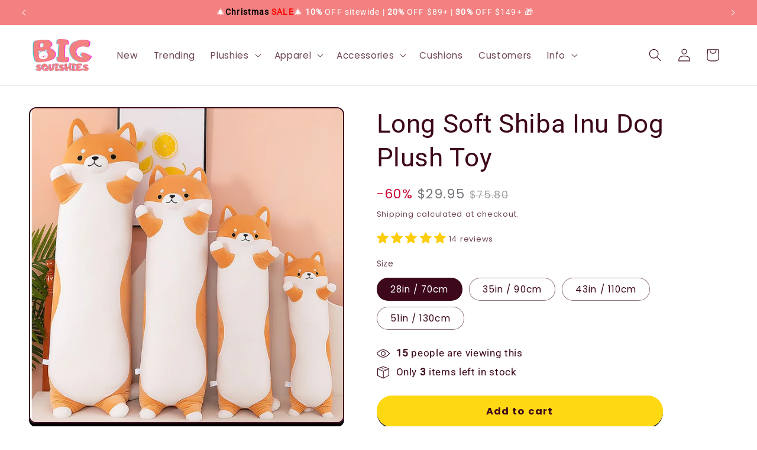

--- FILE ---
content_type: text/css
request_url: https://www.bigsquishies.com/cdn/shop/t/43/assets/youtube-embed.css?v=94808112511582549061712593904
body_size: -712
content:
.product__description iframe {
    display: inline-block;
    width: 100%;
    max-height: 80vh;
    aspect-ratio: 16/9;
    background-color: grey;
    border: 0;
}

.product__description iframe.portrait {
    aspect-ratio: 9/16;
}

.product__description iframe.square {
    aspect-ratio: 1/1;
}


--- FILE ---
content_type: text/javascript
request_url: https://www.bigsquishies.com/cdn/shop/t/43/compiled_assets/scripts.js?v=5812
body_size: 2376
content:
(function(){var __sections__={};(function(){for(var i=0,s=document.getElementById("sections-script").getAttribute("data-sections").split(",");i<s.length;i++)__sections__[s[i]]=!0})(),function(){if(__sections__["floating-add-to-cart"])try{class FloatingAddToCart extends HTMLElement{constructor(){super(),this.handleScroll=debounce(this.handleScroll.bind(this),100),this.handleClick=this.handleClick.bind(this)}connectedCallback(){this.initialize()}async initialize(){this.existingButton=document.querySelector('.product-form__submit[name="add"]'),this.newButton=this.existingButton.cloneNode(!0),this.newButton.addEventListener("click",this.handleClick),window.addEventListener("scroll",this.handleScroll),window.addEventListener("resize",this.handleScroll),this.append(this.newButton)}disconnectedCallback(){window.removeEventListener("scroll",this.handleScroll),window.removeEventListener("resize",this.handleScroll),this.newButton?.removeEventListener("click",this.handleClick)}handleScroll(){function isInViewport(element){const rect=element.getBoundingClientRect(),viewHeight=Math.max(document.documentElement.clientHeight,window.innerHeight);return!(rect.bottom<0||rect.top-viewHeight>=0)}!isInViewport(this.existingButton)&&document.documentElement.scrollHeight-(window.innerHeight+window.scrollY)>500?this.classList.add("visible"):this.classList.remove("visible")}handleClick(){this.existingButton.scrollIntoView({behavior:"smooth",block:"center"})}}customElements.define("floating-add-to-cart",FloatingAddToCart)}catch(e){console.error(e)}}(),function(){if(__sections__["floating-checkout"])try{class FloatingAddToCart extends HTMLElement{constructor(){super(),this.handleScroll=debounce(this.handleScroll.bind(this),100),this.handleClick=this.handleClick.bind(this)}connectedCallback(){this.initialize()}async initialize(){this.existingButton=document.getElementById("checkout"),this.newButton=this.existingButton.cloneNode(!0),this.newButton.addEventListener("click",this.handleClick),window.addEventListener("scroll",this.handleScroll),window.addEventListener("resize",this.handleScroll),this.append(this.newButton)}disconnectedCallback(){window.removeEventListener("scroll",this.handleScroll),window.removeEventListener("resize",this.handleScroll),this.newButton?.removeEventListener("click",this.handleClick)}handleScroll(){function isInViewport(element){const rect=element.getBoundingClientRect(),viewHeight=Math.max(document.documentElement.clientHeight,window.innerHeight);return!(rect.bottom<0||rect.top-viewHeight>=0)}!isInViewport(this.existingButton)&&document.documentElement.scrollHeight-(window.innerHeight+window.scrollY)>500?this.classList.add("visible"):this.classList.remove("visible")}handleClick(){this.existingButton.click()}}customElements.define("floating-checkout",FloatingAddToCart)}catch(e){console.error(e)}}(),function(){if(__sections__.header)try{class StickyHeader extends HTMLElement{constructor(){super()}connectedCallback(){this.header=document.querySelector(".section-header"),this.headerIsAlwaysSticky=this.getAttribute("data-sticky-type")==="always"||this.getAttribute("data-sticky-type")==="reduce-logo-size",this.headerBounds={},this.setHeaderHeight(),window.matchMedia("(max-width: 990px)").addEventListener("change",this.setHeaderHeight.bind(this)),this.headerIsAlwaysSticky&&this.header.classList.add("shopify-section-header-sticky"),this.currentScrollTop=0,this.preventReveal=!1,this.predictiveSearch=this.querySelector("predictive-search"),this.onScrollHandler=this.onScroll.bind(this),this.hideHeaderOnScrollUp=()=>this.preventReveal=!0,this.addEventListener("preventHeaderReveal",this.hideHeaderOnScrollUp),window.addEventListener("scroll",this.onScrollHandler,!1),this.createObserver()}setHeaderHeight(){document.documentElement.style.setProperty("--header-height",`${this.header.offsetHeight}px`)}disconnectedCallback(){this.removeEventListener("preventHeaderReveal",this.hideHeaderOnScrollUp),window.removeEventListener("scroll",this.onScrollHandler)}createObserver(){new IntersectionObserver((entries,observer2)=>{this.headerBounds=entries[0].intersectionRect,observer2.disconnect()}).observe(this.header)}onScroll(){const scrollTop=window.pageYOffset||document.documentElement.scrollTop;if(!(this.predictiveSearch&&this.predictiveSearch.isOpen)){if(scrollTop>this.currentScrollTop&&scrollTop>this.headerBounds.bottom){if(this.header.classList.add("scrolled-past-header"),this.preventHide)return;requestAnimationFrame(this.hide.bind(this))}else scrollTop<this.currentScrollTop&&scrollTop>this.headerBounds.bottom?(this.header.classList.add("scrolled-past-header"),this.preventReveal?(window.clearTimeout(this.isScrolling),this.isScrolling=setTimeout(()=>{this.preventReveal=!1},66),requestAnimationFrame(this.hide.bind(this))):requestAnimationFrame(this.reveal.bind(this))):scrollTop<=this.headerBounds.top&&(this.header.classList.remove("scrolled-past-header"),requestAnimationFrame(this.reset.bind(this)));this.currentScrollTop=scrollTop}}hide(){this.headerIsAlwaysSticky||(this.header.classList.add("shopify-section-header-hidden","shopify-section-header-sticky"),this.closeMenuDisclosure(),this.closeSearchModal())}reveal(){this.headerIsAlwaysSticky||(this.header.classList.add("shopify-section-header-sticky","animate"),this.header.classList.remove("shopify-section-header-hidden"))}reset(){this.headerIsAlwaysSticky||this.header.classList.remove("shopify-section-header-hidden","shopify-section-header-sticky","animate")}closeMenuDisclosure(){this.disclosures=this.disclosures||this.header.querySelectorAll("header-menu"),this.disclosures.forEach(disclosure=>disclosure.close())}closeSearchModal(){this.searchModal=this.searchModal||this.header.querySelector("details-modal"),this.searchModal.close(!1)}}customElements.define("sticky-header",StickyHeader)}catch(e){console.error(e)}}(),function(){if(__sections__["live-purchases"])try{let getRndInteger2=function(min,max){return Math.floor(Math.random()*(max-min+1))+min},getRndEntry2=function(array){return array[getRndInteger2(0,array.length-1)]};var getRndInteger=getRndInteger2,getRndEntry=getRndEntry2;class LivePurchases extends HTMLElement{constructor(){super(),this.lastnames=["Smith","Johnson","Williams","Jones","Brown","Garcia","Miller","Davis","Rodriguez","Martinez","Hernandez","Lopez","Gonzalez","Perez","Taylor","Anderson","Thomas","Jackson","White","Harris","Martin","Thompson","Moore","Young","Allen","King","Wright","Scott","Green","Baker","Adams","Nelson","Carter","Mitchell","Roberts","Turner","Phillips","Campbell","Parker","Evans","Edwards","Stewart","Flores","Morris","Nguyen","Murphy","Rivera","Cook","McDonald","Murray","Fraser","Kelly","Graham","O'Neil","Wilson","Robinson","Clark","Lewis","Lee","Walker","Hall","Hill","Rogers","Morgan","Peterson","Cooper","Reed","Bailey","Bell","Gomez","Howard","Ward","Cox","Diaz","Richardson","Wood","Watson","Brooks","Ramirez","Myers","Castillo","Hughes","Gray"],this.firstnames=["Oliver","Clark","Alex","Erika","Blake","Rachael","Tyler","Courtney","Eric","Crystal","Michael","Jessica","Jacob","Emily","Juan","Danielle","Ethan","Liam","Noah","William","James","Alexander","Benjamin","Elijah","Daniel","Matthew","Joseph","Samuel","David","Andrew","Nicholas","Ryan","Caleb","Emma","Olivia","Isabella","Sophia","Ava","Mia","Charlotte","Amelia","Harper","Abigail","Elizabeth","Sofia","Avery","Ella","Scarlett","Grace","Chloe","Victoria","Madison","Jack","Harry","Charlie","Thomas","George","Oscar","Landon","Evelyn","Emmalyn","Hannah","Aubree","Adalynn"],this.locations=["United States","United Kingdom","Australia","Canada","New Zealand","Ireland"],this.timeOptions=["A few seconds ago...","5 minutes ago","10 minutes ago","30 minutes ago"],this.openTimeout=null,this.closeTimeout=null,this.closingTimeout=null,this.products=[],this.currentProduct=null,this.close=this.close.bind(this),this.hasClosed=!1,this.imageEl=null,this.nameEl=null,this.locationEl=null,this.productEl=null,this.timeSincePurchaseEl=null,this.closeEl=null}connectedCallback(){this.initialize()}async initialize(){const visitedProducts=JSON.parse(localStorage.getItem("visitedProducts2"))||[];if(this.products=livePurchasesData.products.concat(visitedProducts),this.currentProduct=livePurchasesData.currentProduct,this.currentProduct&&!visitedProducts.some(vp=>vp.id===this.currentProduct.id)&&(visitedProducts.push(this.currentProduct),localStorage.setItem("visitedProducts2",JSON.stringify(visitedProducts))),this.hasClosed=sessionStorage.getItem("closedLivePurchases")==="true",this.hasClosed)return;this.imageEl=this.querySelector(".live-purchases__image"),this.nameEl=this.querySelector(".live-purchases__name"),this.locationEl=this.querySelector(".live-purchases__location"),this.productEl=this.querySelector(".live-purchases__link"),this.timeSincePurchaseEl=this.querySelector(".live-purchases__time"),this.closeEl=this.querySelector("svg"),this.closeEl.addEventListener("click",this.close);const loop=()=>{this.schedulePurchase(null,getRndInteger2(2e4,9e4),loop)};sessionStorage.getItem("livePurchasesInit")==="true"||!this.currentProduct?loop():this.schedulePurchase("exclude_current",getRndInteger2(5e3,1e4),()=>{this.schedulePurchase("use_current",getRndInteger2(1e4,15e3),()=>{sessionStorage.setItem("livePurchasesInit",JSON.stringify(!0)),loop()})})}disconnectedCallback(){this.closeEl?.removeEventListener("click",this.close),clearTimeout(this.openTimeout),clearTimeout(this.closeTimeout),clearTimeout(this.closingTimeout)}schedulePurchase(filter,waitMs,callback){let product;if(this.currentProduct&&filter==="use_current")product=this.products.find(p=>p.id===this.currentProduct.id);else if(this.currentProduct&&filter==="exclude_current"){const filtered=this.products.filter(p=>p.id!==this.currentProduct.id);product=getRndEntry2(filtered)}product||(product=getRndEntry2(this.products)),this.imageEl.style["background-image"]=`url('${product.imageUrl}')`,this.nameEl.innerText=`${getRndEntry2(this.firstnames)} ${getRndEntry2(this.lastnames)}`,this.locationEl.innerText=getRndEntry2(this.locations),this.productEl.href=product.url,this.productEl.innerText=product.title,this.timeSincePurchaseEl.innerText=getRndEntry2(this.timeOptions),this.openTimeout=setTimeout(()=>{this.classList.add("open"),this.closeTimeout=setTimeout(()=>{this.classList.remove("open"),callback&&(this.closingTimeout=setTimeout(()=>{callback()},500))},4e3)},waitMs)}close(){this.classList.remove("open"),this.hasClosed=!0,clearTimeout(this.openTimeout),clearTimeout(this.closeTimeout),clearTimeout(this.closingTimeout),sessionStorage.setItem("closedLivePurchases",JSON.stringify(!0))}}customElements.define("live-purchases",LivePurchases)}catch(e){console.error(e)}}(),function(){if(__sections__["subscribe-popup"])try{class SubscribeModal extends ModalDialog{constructor(){super(),this.scrolled=0,this.scrollThreshold=null,this.timeout=null,this.formEl=null,this.handleScroll=this.handleScroll.bind(this),this.handleSubmit=this.handleSubmit.bind(this)}connectedCallback(){this.initialize()}async initialize(){this.formEl=this.querySelector("form");const hasClosedOrSubscribed=sessionStorage.getItem("hasClosedSubscribeDialog")==="true"||localStorage.getItem("hasSubscribed")==="true",hasLoadedOnce=localStorage.getItem("hasLoadedOnce")==="true";sessionStorage.setItem("hasLoadedOnce",JSON.stringify(!0)),!hasClosedOrSubscribed&&hasLoadedOnce?(this.scrollThreshold=50,document.addEventListener("scroll",this.handleScroll)):hasClosedOrSubscribed||(this.scrollThreshold=250,document.addEventListener("scroll",this.handleScroll),this.timeout=setTimeout(()=>{this.show()},6e4)),this.formEl.addEventListener("submit",this.handleSubmit)}disconnectedCallback(){document.removeEventListener("scroll",this.handleScroll),this.formEl?.removeEventListener("submit",this.handleSubmit),clearTimeout(this.timeout)}handleScroll(){this.scrolled+=1,this.scrolled>this.scrollThreshold&&(clearTimeout(this.timeout),this.timeout=setTimeout(()=>{this.show()},2e3))}show(){clearTimeout(this.timeout),document.removeEventListener("scroll",this.handleScroll),super.show()}hide(){sessionStorage.setItem("hasClosedSubscribeDialog",JSON.stringify(!0)),super.hide()}handleSubmit(){localStorage.setItem("hasSubscribed",JSON.stringify(!0))}}customElements.define("subscribe-modal",SubscribeModal)}catch(e){console.error(e)}}()})();
//# sourceMappingURL=/cdn/shop/t/43/compiled_assets/scripts.js.map?v=5812


--- FILE ---
content_type: text/javascript
request_url: https://www.bigsquishies.com/cdn/shop/t/43/assets/youtube-embed.js?v=100823429808477873611712593909
body_size: -380
content:
(()=>{let youTubeEmbeds=[],observer=null;document.addEventListener("DOMContentLoaded",()=>{function loadVideo(iframe){iframe.setAttribute("allowfullscreen",""),iframe.setAttribute("allow","accelerometer; autoplay; clipboard-write; encrypted-media; gyroscope; picture-in-picture; web-share"),iframe.setAttribute("referrerpolicy","strict-origin-when-cross-origin"),iframe.setAttribute("loading","lazy"),iframe.setAttribute("src",`https://www.youtube.com/embed/${iframe.dataset.ytId}?autoplay=1`)}observer=new IntersectionObserver(entries=>{entries.forEach(entry=>{entry.isIntersecting&&(loadVideo(entry.target),observer.unobserve(entry.target))})}),youTubeEmbeds=document.querySelectorAll(".product__description iframe[data-yt-id]"),youTubeEmbeds.forEach(iframe=>{observer.observe(iframe)})}),window.addEventListener("beforeunload",()=>{youTubeEmbeds.forEach(iframe=>{observer.unobserve(iframe)})})})();
//# sourceMappingURL=/cdn/shop/t/43/assets/youtube-embed.js.map?v=100823429808477873611712593909
